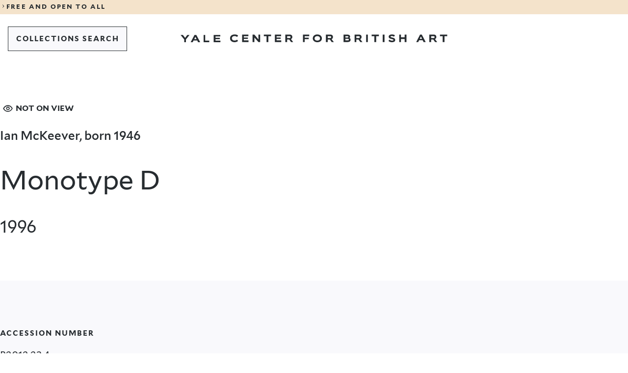

--- FILE ---
content_type: text/html; charset=UTF-8
request_url: https://collections.britishart.yale.edu/catalog/tms:66283
body_size: 11560
content:
<!DOCTYPE html>
<html lang="en" dir="ltr">
<head>
  <meta charset="utf-8" />
<meta name="Generator" content="Drupal 11 (https://www.drupal.org)" />
<meta name="MobileOptimized" content="width" />
<meta name="HandheldFriendly" content="true" />
<meta name="viewport" content="width=device-width, initial-scale=1.0" />
<link rel="icon" href="/themes/custom/art/images/favicons/favicon.ico" type="image/vnd.microsoft.icon" />

  <title>Monotype D B2012.23.4 | YCBA Collections Search</title>
  <link rel="stylesheet" media="all" href="/sites/default/files/css/css_b1cc6c0eHdnsld-1-k7zWU5vAlWsHPrPae_ECkZsU7Y.css?delta=0&amp;language=en&amp;theme=art&amp;include=eJxLLCrRT8_JT0rM0UnOL0rVTykqLUjM0UvMSqzQKa4sLknN1U9KLE4FAChIDuE" />
<link rel="stylesheet" media="all" href="/sites/default/files/css/css_jwKVJVjAfEjiOwIdTWou3zxCT8ea4x7SRXH34tRbl1U.css?delta=1&amp;language=en&amp;theme=art&amp;include=eJxLLCrRT8_JT0rM0UnOL0rVTykqLUjM0UvMSqzQKa4sLknN1U9KLE4FAChIDuE" />
<link rel="stylesheet" media="print" href="/sites/default/files/css/css__GvBcQ0XB5ukYHYanzyauiGLnxO3VRtpTlVjtPcl4RI.css?delta=2&amp;language=en&amp;theme=art&amp;include=eJxLLCrRT8_JT0rM0UnOL0rVTykqLUjM0UvMSqzQKa4sLknN1U9KLE4FAChIDuE" />

  <script type="application/json" data-drupal-selector="drupal-settings-json">{"path":{"baseUrl":"\/","pathPrefix":"","currentPath":"catalog\/tms:66283","currentPathIsAdmin":false,"isFront":false,"currentLanguage":"en"},"pluralDelimiter":"\u0003","gtag":{"tagId":"G-HGDDRZHZ7M","consentMode":false,"otherIds":[],"events":[],"additionalConfigInfo":[]},"suppressDeprecationErrors":true,"ajaxPageState":{"libraries":"eJxLLCrRT8_JT0rM0UnPz0_PSY0vSUzXTwcS6Hy9xKzECp3iyuKS1Fz9pMTiVACjcRaB","theme":"art","theme_token":null},"ajaxTrustedUrl":[],"user":{"uid":0,"permissionsHash":"1c9622c9490796919786c73bef44f0deebda01e8c2e567c32c5256a4a072878a"}}</script>
<script src="/sites/default/files/js/js_p5vv7xsDiwp_5zhDjCt3Xg4lXUDF73K3wD6LCs4T_tU.js?scope=header&amp;delta=0&amp;language=en&amp;theme=art&amp;include=eJxLLCrRT8_JT0rM0UnPz0_PSY0vSUzXTwcS6Hy9xKzECgCvAhHm"></script>
<script src="/modules/contrib/google_tag/js/gtag.js?t8ywq9"></script>

</head>
<body>
<a href="#main-content" class="visually-hidden focusable">
  Skip to main content
</a>

  <div class="dialog-off-canvas-main-canvas" data-off-canvas-main-canvas>
    
<div class="y-container y-container--wrapper">
  <header class="y-container y-container--header">
            

<div class="y-notification-banner">
  <div class="y-notification-banner__grid">
    <div class="y-notification-banner__wrapper">
        <a class="y-link y-link--display" href="https://britishart.yale.edu/hours-and-visitor-information">
  <span class="y-icon y-link__icon y-link__icon--before" aria-hidden="true">
    <svg xmlns="http://www.w3.org/2000/svg" width="32" height="32" fill="currentcolor" viewBox="0 0 32 32">
      <path fill-rule="evenodd" d="m12 23.9 5.3-7.6L12 8.6l1.1-.6 7.7 8v.5l-7.7 7.9z"></path>
    </svg>
  </span>
  <span class="y-link__span">FREE AND OPEN TO ALL</span>
</a>

    </div>
  </div>
</div>


    
        
      <nav  class="y-menu-bar y-menu-bar--light" aria-label="Navigation">
      <div class="y-menu-bar__grid">
        <div class="y-menu-bar__wrapper">
          <div class="y-menu-bar__logo  y-menu-bar__logo--mobile">      <a class="y-logo y-logo--short " href="https://britishart.yale.edu" aria-label="Go to Yale Center for British Art">
      <svg class="y-logo__image" xmlns="http://www.w3.org/2000/svg" x="0" y="0" width="80" height="92" viewBox="0 0 80 92" fill="currentcolor">
        <title>Yale Center for British Art</title>
        <path d="M8.492 0 5.716 3.846 2.905 0H-.001l4.552 5.822v3.689h2.242V5.837L11.251 0zM17.451 0l-4.828 9.511h2.546l1.088-2.295h4.511l1.075 2.295h2.681L19.628.001h-2.177zm1.088 2.441 1.393 2.998h-2.826l1.433-2.998zM29.13 0v9.511h7.829V7.413h-5.574V0zM41.739 0v9.511h8.121V7.39h-5.866V5.494h5.044V3.726h-5.044V2.04h5.721V0zM10.244 30.04c-.742.93-2.334 1.671-4.351 1.671-3.211 0-5.757-1.79-5.757-4.96 0-2.857 2.056-4.925 6.008-4.925 2.058 0 3.596.758 4.154 1.527l-1.42 1.725c-.65-.795-1.604-1.17-2.985-1.17-2.162 0-3.436 1.13-3.436 2.842 0 1.684 1.328 2.826 3.436 2.826 1.288 0 2.309-.29 2.933-1.156l1.418 1.62zM15.33 31.498v-9.512h7.975v2.041h-5.721v1.686h5.042v1.767h-5.042v1.897h5.865v2.121zM35.884 31.498l-5.133-5.799v5.799h-2.217v-9.512h2.27l5.056 6.129v-6.129h2.202v9.512zM46.157 31.498v-7.455h-3.423v-2.057h9.115v2.057h-3.423v7.455zM56.563 31.498v-9.512h7.975v2.041h-5.719v1.686h5.042v1.767h-5.042v1.897h5.865v2.121zM72.026 24.043v2.4h2.867c.69 0 1.472-.199 1.472-1.234 0-.955-.782-1.166-1.472-1.166h-2.867zm4.896 7.455-2.174-3.184h-2.722v3.184H69.77v-9.512h5.294c2.693 0 3.529 1.393 3.529 3.157 0 1.259-.65 2.244-1.778 2.629l2.827 3.726h-2.721zM2.257 47.825v3.62H0v-9.511h7.923v2.056H2.257v1.939h5.002v1.896zM18.128 43.898c-1.937 0-3.423 1.101-3.423 2.92 0 1.818 1.514 2.77 3.423 2.77 1.965 0 3.424-.952 3.424-2.77s-1.434-2.92-3.424-2.92m0 7.774c-3.21 0-5.718-1.897-5.718-4.854 0-2.961 2.282-5.043 5.718-5.043 3.357 0 5.772 2.082 5.772 5.043 0 2.957-2.415 4.855-5.772 4.855M31.267 43.99v2.401h2.866c.69 0 1.472-.199 1.472-1.234 0-.955-.782-1.167-1.472-1.167h-2.866zm4.896 7.455-2.176-3.184h-2.72v3.184H29.01v-9.51h5.294c2.695 0 3.53 1.392 3.53 3.156 0 1.26-.65 2.244-1.778 2.628l2.827 3.726h-2.72zM2.256 67.27v2.04H5.2c.983 0 1.488-.313 1.488-.993 0-.662-.493-1.047-1.301-1.047H2.256zm0-3.318v1.777h2.628c.888 0 1.166-.436 1.166-.94 0-.505-.278-.837-1.193-.837H2.256zM0 71.407v-9.51h4.433c2.32 0 3.82.81 3.82 2.666 0 .848-.412 1.42-.93 1.672.785.24 1.567.94 1.567 2.215 0 1.976-1.42 2.957-3.661 2.957h-5.23zM16.126 63.951v2.402h2.866c.69 0 1.473-.199 1.473-1.234 0-.955-.783-1.168-1.473-1.168h-2.866zm4.896 7.455-2.176-3.184h-2.72v3.184H13.87v-9.51h5.294c2.693 0 3.529 1.393 3.529 3.157 0 1.26-.649 2.244-1.778 2.628l2.827 3.725h-2.72zM28.4 71.407h2.256v-9.51H28.4zM38.85 71.406v-7.455h-3.422v-2.055h9.115v2.055h-3.422v7.455zM49.309 71.407h2.256v-9.51h-2.256zM63.46 64.668c-.716-.637-1.724-.943-2.665-.943-.492 0-1.673.054-1.673.783 0 1.619 5.93.558 5.93 4.221 0 2.335-2.308 2.906-4.164 2.906-1.592 0-3.44-.451-4.406-1.819l1.63-1.513c.626.97 1.78 1.328 2.894 1.328.678 0 1.818-.039 1.818-.861 0-1.579-5.983-.731-5.983-4.075 0-2.242 2.215-2.959 3.979-2.959 1.34 0 2.814.225 3.9 1.086l-1.26 1.846zM76.984 71.406v-3.818h-4.657v3.818h-2.256v-9.51h2.256v3.514h4.657v-3.514h2.256v9.51zM5.916 84.14l-1.433 2.999h2.828l-1.395-3zm3.304 7.07-1.075-2.295h-4.51L2.547 91.21H0l4.828-9.51h2.177l4.895 9.51H9.22zM18.764 83.755v2.4h2.866c.69 0 1.472-.198 1.472-1.233 0-.955-.782-1.167-1.472-1.167h-2.866zm4.896 7.455-2.175-3.184h-2.721v3.184h-2.256v-9.511h5.294c2.693 0 3.53 1.393 3.53 3.157 0 1.259-.65 2.244-1.78 2.628l2.828 3.726h-2.72zM33.296 91.21v-7.455h-3.422v-2.056h9.113v2.056h-3.421v7.455z" />
      </svg>
    </a>
  </div>
                      <div class="basic-header__buttons">
                              
  
  
  
          <a class="y-button y-button--tertiary   y-button--thin  y-menu-bar__button--back" href="/"     >  
  
      <span class="y-button__span" >COLLECTIONS SEARCH</span>
  
  
  
  </a>
  
                                        </div>
          
          <div class="y-menu-bar__logo  y-menu-bar__logo--desktop">      <a class="y-logo y-logo--regular " href="https://britishart.yale.edu" aria-label="Go to Yale Center for British Art">
      <svg class="y-logo__image" xmlns="http://www.w3.org/2000/svg" x="0" y="0" width="611" height="18" viewBox="0 0 611 18" fill="currentcolor">
        <title>Yale Center for British Art</title>
        <path d="m15.526 1.286-5.071 6.759-5.141-6.759H0l8.322 10.231V18h4.099v-6.458l8.15-10.256zM32.01 1.286h3.998L45 18h-4.924l-1.973-4.034h-8.285L27.821 18h-4.678L32.01 1.286zm1.998 4.287-2.63 5.27h5.19l-2.56-5.27zM52.714 1.286V18h12.857v-3.684h-9.152V1.286zM75.857 1.286V18h15.429v-3.728H80.142v-3.333h9.58V7.834h-9.58v-2.96h10.867V1.286zM131.644 14.973c-1.35 1.67-4.243 3.002-7.91 3.002-5.834 0-10.464-3.216-10.464-8.911 0-5.128 3.738-8.843 10.923-8.843 3.738 0 6.535 1.361 7.548 2.742l-2.58 3.1c-1.18-1.43-2.917-2.101-5.427-2.101-3.929 0-6.246 2.027-6.246 5.102 0 3.027 2.414 5.078 6.246 5.078 2.341 0 4.197-.525 5.33-2.077l2.58 2.908zM140.884 17.593V.51h14.495v3.667h-10.394v3.027h9.164v3.172h-9.164v3.408h10.659v3.809zM178.248 17.593l-9.332-10.415v10.415h-4.028V.51h4.125l9.188 11.007V.51h4.004v17.083zM196.917 17.593V4.201h-6.22V.51h16.566v3.691h-6.221v13.392zM215.832 17.593V.51h14.495v3.667h-10.395v3.027h9.164v3.172h-9.164v3.408h10.66v3.809zM252.836 17.594l-3.954-5.72h-4.944v5.72h-4.1V.51h9.621c4.897 0 6.417 2.501 6.417 5.67 0 2.261-1.182 4.03-3.233 4.72l5.138 6.694h-4.945zM243.938 4.2v4.315h5.21c1.253 0 2.675-.359 2.675-2.218 0-1.715-1.422-2.097-2.675-2.097h-5.21zM284.232 11.09v6.503h-4.1V.51h14.399v3.691h-10.299v3.482h9.092v3.407zM313.08 18c-5.834 0-10.391-3.408-10.391-8.72 0-5.319 4.146-9.059 10.391-9.059 6.102 0 10.493 3.74 10.493 9.06 0 5.311-4.39 8.719-10.493 8.719zm0-13.965c-3.52 0-6.22 1.978-6.22 5.245 0 3.265 2.75 4.98 6.22 4.98 3.57 0 6.224-1.715 6.224-4.98 0-3.267-2.606-5.245-6.224-5.245zM345.858 17.594l-3.953-5.72h-4.945v5.72h-4.1V.51h9.622c4.898 0 6.416 2.501 6.416 5.67 0 2.261-1.181 4.03-3.232 4.72l5.137 6.694h-4.945zM336.96 4.2v4.315h5.21c1.254 0 2.676-.359 2.676-2.218 0-1.715-1.422-2.097-2.676-2.097h-5.21zM373.155 17.593V.51h8.056c4.219 0 6.944 1.454 6.944 4.79 0 1.522-.749 2.55-1.687 3 1.421.43 2.844 1.694 2.844 3.98 0 3.55-2.58 5.313-6.655 5.313h-9.502zm4.099-7.432v3.667h5.354c1.785 0 2.703-.567 2.703-1.787 0-1.19-.895-1.88-2.363-1.88h-5.694zm0-5.96v3.193h4.777c1.615 0 2.12-.784 2.12-1.69 0-.906-.505-1.503-2.17-1.503h-4.727zM411.362 17.594l-3.953-5.72h-4.945v5.72h-4.1V.51h9.621c4.897 0 6.418 2.501 6.418 5.67 0 2.261-1.183 4.03-3.234 4.72l5.138 6.694h-4.945zM402.464 4.2v4.315h5.21c1.253 0 2.675-.359 2.675-2.218 0-1.715-1.422-2.097-2.675-2.097h-5.21zM424.774 17.594h4.1V.51h-4.1zM443.769 17.593V4.201h-6.22V.51h16.565v3.691h-6.221v13.392zM462.777 17.594h4.1V.51h-4.1zM488.5 5.49c-1.303-1.146-3.133-1.696-4.846-1.696-.895 0-3.04.1-3.04 1.406 0 2.91 10.78 1.005 10.78 7.58 0 4.197-4.197 5.22-7.571 5.22-2.894 0-6.249-.808-8.008-3.266l2.966-2.718c1.135 1.744 3.233 2.385 5.257 2.385 1.231 0 3.305-.069 3.305-1.547 0-2.835-10.876-1.313-10.876-7.316 0-4.03 4.026-5.317 7.235-5.317 2.435 0 5.112.407 7.089 1.954l-2.29 3.314zM513.08 17.593v-6.86h-8.465v6.86h-4.1V.51h4.1v6.312h8.465V.51h4.1v17.083zM556.292 17.593l-1.952-4.122h-8.2l-1.976 4.122h-4.63L548.31.51h3.957l8.898 17.083h-4.873zm-6.004-12.7-2.604 5.386h5.138l-2.534-5.387zM582.537 17.594l-3.952-5.72h-4.946v5.72h-4.1V.51h9.622c4.896 0 6.416 2.501 6.416 5.67 0 2.261-1.182 4.03-3.232 4.72l5.138 6.694h-4.946zM573.64 4.2v4.315h5.21c1.253 0 2.675-.359 2.675-2.218 0-1.715-1.422-2.097-2.675-2.097h-5.21zM600.053 17.593V4.201h-6.221V.51h16.566v3.691h-6.221v13.392z" />
      </svg>
    </a>
  </div>
        </div>
      </div>
    </nav>
  

      

    
    
  </header>

  <main id="main" class="y-container y-container--content">
    <a id="main-content" tabindex="-1"></a>    
    
    

      <div data-drupal-messages-fallback class="hidden"></div>
<div id="block-art-content">
  
    
      

            
                                                  <div  class="y-text-header   y-text-header--top-margin">
      <div class="y-text-header__grid">
        <div class="y-text-header__title-container y-text-header__title-container--with-meta">
                          
  <span class="y-label y-text-header__label">
          <span class="y-icon y-label__icon y-label__icon--before" aria-hidden="true">
            <svg xmlns="http://www.w3.org/2000/svg" width="24" height="24" fill="currentColor" viewBox="0 0 24 24">
  <path d="M19.3 11.8c-1.4-2.9-4.1-4.9-7.2-4.9s-5.8 2-7.2 4.8l-.2.3.1.3c1.4 2.8 4.1 4.8 7.2 4.8s5.8-2 7.2-4.8l.1-.3v-.2zm-7.2 4.1c-2.5 0-4.7-1.5-5.9-3.8 1.3-2.3 3.5-3.8 5.9-3.8 2.5 0 4.7 1.5 5.9 3.8-1.3 2.3-3.5 3.8-5.9 3.8z"/>
  <path d="M12.1 9.2c-1.5 0-2.7 1.2-2.7 2.7s1.2 2.7 2.7 2.7 2.7-1.2 2.7-2.7c0-1.5-1.2-2.7-2.7-2.7zm0 4.2c-.8 0-1.4-.6-1.4-1.4s.6-1.4 1.4-1.4 1.4.6 1.4 1.4-.6 1.4-1.4 1.4z"/>
</svg>
    </span>
  
      
      <span class="y-tag y-tag--1 "> Not on view </span>
  
  </span>

                                <p class="y-text-header__creator">Ian McKeever, born 1946</p>
                                <h1 class="y-text-header__title">Monotype D</h1>
          
                      <h2 class="y-text-header__subtitle">1996</h2>
          
                  </div>

        
              </div>
    </div>
  

<div class="y-details">
  <div class="y-details__grid">
    <ul class="y-details__list">
                                <li class="f-callnumber_txt y-details__item ">
          <h3 class="y-details__title">Accession Number</h3>
                      <p>B2012.23.4</p>
                              </li>
                                        <li class="f-qualified_author_ss y-details__item ">
          <h3 class="y-details__title">Creator</h3>
                      <p> <a href="/catalog/artists:1082">Ian McKeever, born 1946</a> </p>
                              </li>
                                        <li class="f-titles_primary_ss y-details__item ">
          <h3 class="y-details__title">Title</h3>
                      <p>Monotype D</p>
                              </li>
                                                                                                          <li class="f-publishDate_ss y-details__item ">
          <h3 class="y-details__title">Date</h3>
                      <p>1996</p>
                              </li>
                                        <li class="f-format_ss y-details__item ">
          <h3 class="y-details__title">Materials & Techniques</h3>
                      <p>Monotype with ball-point pen on moderately thick, slightly textured, white wove paper</p>
                              </li>
                                        <li class="f-physical_ss y-details__item ">
          <h3 class="y-details__title">Dimensions</h3>
                      <p>Frame: 9 3/4 x 8 1/4 inches (24.8 x 21 cm), Sheet: 7 x 5 1/2 inches (17.8 x 14 cm)</p>
                              </li>
                                                              <li class="f-credit_line_ss y-details__item ">
          <h3 class="y-details__title">Credit Line</h3>
                      <p>Yale Center for British Art, Anonymous gift</p>
                              </li>
                                        <li class="f-dummy_ort_lido_acc y-details__item ">
          <h3 class="y-details__title">Copyright Status</h3>
                      <p><a target="_blank" rel="nofollow" href="https://rightsstatements.org/vocab/InC/1.0/">© The Artist</a></p>
                              </li>
                                        <li class="f-type_ss y-details__item ">
          <h3 class="y-details__title">Classification</h3>
                      <p>Prints</p>
                              </li>
                                        <li class="f-collection_ss y-details__item ">
          <h3 class="y-details__title">Collection</h3>
                      <p>Prints and Drawings</p>
                              </li>
                                                                                    <li class="f-topic_ss y-details__item ">
          <h3 class="y-details__title">Subject Terms</h3>
                      <p><a href="/?f[topic_ss][]=abstract art">abstract art</a></p>
                              </li>
                                                                                    <li class="f-detailed_onview_ss y-details__item ">
          <h3 class="y-details__title">Access</h3>
                      <p><b>Accessible in the Study Room [<a href='https://aeon.library.yale.edu/aeon.dll?Action=10&Form=20&Value=GenericRequestPD&Site=YCBA&CallNumber=B2012.23.4&ItemTitle=Monotype D&ItemAuthor=Ian McKeever, born 1946, British&ItemDate=1996&Format=Monotype with ball-point pen on moderately thick, slightly textured, white wove paper&Location=bacpd&mfhdID=&EADNumber=https://collections.britishart.yale.edu/catalog/tms:66283' target='_blank'>Request</a>]</b></p>
                              </li>
                                        <li class="f-url_ss y-details__item ">
          <h3 class="y-details__title">Link</h3>
                      <p><a href="https://collections.britishart.yale.edu/catalog/tms:66283" target="_blank">https://collections.britishart.yale.edu/catalog/tms:66283</a></p>
                              </li>
                                        <li class="f-export_url_xml y-details__item ">
          <h3 class="y-details__title">Export</h3>
                      <p><a href="http://harvester-bl.britishart.yale.edu/oaicatmuseum/OAIHandler?verb=GetRecord&identifier=oai:tms.ycba.yale.edu:66283&metadataPrefix=lido" target="_blank">XML</a></p>
                              </li>
                  </ul>
  </div>
</div>


  <div class="y-content">
    <div class="y-content__grid">
      <div class="y-content__text">
        <div class="y-richtext y-richtext--simple ">
          <p>If you have information about this object that may be of assistance please <a href="mailto:ycba.online@yale.edu?subject=[Online Collection]">contact us</a>.&nbsp;</p>
        </div>
      </div>
    </div>
  </div>

  </div>



    
      </main>

      <footer class="y-container y-container--footer">
        <div id="block-art-globalfooter">
  
    
      
      
  <nav  class="y-footer-bar" aria-label="Footer navigation">
    <div class="y-footer-bar__grid">
      <div class="y-footer-bar__wrapper y-footer-bar__wrapper--top">
                <div class="y-footer-bar__logos">
                <a class="y-logo y-logo--regular " href="/" aria-label="Back to YALE">
      <svg class="y-logo__image" xmlns="http://www.w3.org/2000/svg" x="0" y="0" width="611" height="18" viewBox="0 0 611 18" fill="currentcolor">
        <title>1</title>
        <path d="m15.526 1.286-5.071 6.759-5.141-6.759H0l8.322 10.231V18h4.099v-6.458l8.15-10.256zM32.01 1.286h3.998L45 18h-4.924l-1.973-4.034h-8.285L27.821 18h-4.678L32.01 1.286zm1.998 4.287-2.63 5.27h5.19l-2.56-5.27zM52.714 1.286V18h12.857v-3.684h-9.152V1.286zM75.857 1.286V18h15.429v-3.728H80.142v-3.333h9.58V7.834h-9.58v-2.96h10.867V1.286zM131.644 14.973c-1.35 1.67-4.243 3.002-7.91 3.002-5.834 0-10.464-3.216-10.464-8.911 0-5.128 3.738-8.843 10.923-8.843 3.738 0 6.535 1.361 7.548 2.742l-2.58 3.1c-1.18-1.43-2.917-2.101-5.427-2.101-3.929 0-6.246 2.027-6.246 5.102 0 3.027 2.414 5.078 6.246 5.078 2.341 0 4.197-.525 5.33-2.077l2.58 2.908zM140.884 17.593V.51h14.495v3.667h-10.394v3.027h9.164v3.172h-9.164v3.408h10.659v3.809zM178.248 17.593l-9.332-10.415v10.415h-4.028V.51h4.125l9.188 11.007V.51h4.004v17.083zM196.917 17.593V4.201h-6.22V.51h16.566v3.691h-6.221v13.392zM215.832 17.593V.51h14.495v3.667h-10.395v3.027h9.164v3.172h-9.164v3.408h10.66v3.809zM252.836 17.594l-3.954-5.72h-4.944v5.72h-4.1V.51h9.621c4.897 0 6.417 2.501 6.417 5.67 0 2.261-1.182 4.03-3.233 4.72l5.138 6.694h-4.945zM243.938 4.2v4.315h5.21c1.253 0 2.675-.359 2.675-2.218 0-1.715-1.422-2.097-2.675-2.097h-5.21zM284.232 11.09v6.503h-4.1V.51h14.399v3.691h-10.299v3.482h9.092v3.407zM313.08 18c-5.834 0-10.391-3.408-10.391-8.72 0-5.319 4.146-9.059 10.391-9.059 6.102 0 10.493 3.74 10.493 9.06 0 5.311-4.39 8.719-10.493 8.719zm0-13.965c-3.52 0-6.22 1.978-6.22 5.245 0 3.265 2.75 4.98 6.22 4.98 3.57 0 6.224-1.715 6.224-4.98 0-3.267-2.606-5.245-6.224-5.245zM345.858 17.594l-3.953-5.72h-4.945v5.72h-4.1V.51h9.622c4.898 0 6.416 2.501 6.416 5.67 0 2.261-1.181 4.03-3.232 4.72l5.137 6.694h-4.945zM336.96 4.2v4.315h5.21c1.254 0 2.676-.359 2.676-2.218 0-1.715-1.422-2.097-2.676-2.097h-5.21zM373.155 17.593V.51h8.056c4.219 0 6.944 1.454 6.944 4.79 0 1.522-.749 2.55-1.687 3 1.421.43 2.844 1.694 2.844 3.98 0 3.55-2.58 5.313-6.655 5.313h-9.502zm4.099-7.432v3.667h5.354c1.785 0 2.703-.567 2.703-1.787 0-1.19-.895-1.88-2.363-1.88h-5.694zm0-5.96v3.193h4.777c1.615 0 2.12-.784 2.12-1.69 0-.906-.505-1.503-2.17-1.503h-4.727zM411.362 17.594l-3.953-5.72h-4.945v5.72h-4.1V.51h9.621c4.897 0 6.418 2.501 6.418 5.67 0 2.261-1.183 4.03-3.234 4.72l5.138 6.694h-4.945zM402.464 4.2v4.315h5.21c1.253 0 2.675-.359 2.675-2.218 0-1.715-1.422-2.097-2.675-2.097h-5.21zM424.774 17.594h4.1V.51h-4.1zM443.769 17.593V4.201h-6.22V.51h16.565v3.691h-6.221v13.392zM462.777 17.594h4.1V.51h-4.1zM488.5 5.49c-1.303-1.146-3.133-1.696-4.846-1.696-.895 0-3.04.1-3.04 1.406 0 2.91 10.78 1.005 10.78 7.58 0 4.197-4.197 5.22-7.571 5.22-2.894 0-6.249-.808-8.008-3.266l2.966-2.718c1.135 1.744 3.233 2.385 5.257 2.385 1.231 0 3.305-.069 3.305-1.547 0-2.835-10.876-1.313-10.876-7.316 0-4.03 4.026-5.317 7.235-5.317 2.435 0 5.112.407 7.089 1.954l-2.29 3.314zM513.08 17.593v-6.86h-8.465v6.86h-4.1V.51h4.1v6.312h8.465V.51h4.1v17.083zM556.292 17.593l-1.952-4.122h-8.2l-1.976 4.122h-4.63L548.31.51h3.957l8.898 17.083h-4.873zm-6.004-12.7-2.604 5.386h5.138l-2.534-5.387zM582.537 17.594l-3.952-5.72h-4.946v5.72h-4.1V.51h9.622c4.896 0 6.416 2.501 6.416 5.67 0 2.261-1.182 4.03-3.232 4.72l5.138 6.694h-4.946zM573.64 4.2v4.315h5.21c1.253 0 2.675-.359 2.675-2.218 0-1.715-1.422-2.097-2.675-2.097h-5.21zM600.053 17.593V4.201h-6.221V.51h16.566v3.691h-6.221v13.392z" />
      </svg>
    </a>
  
                <a class="y-logo y-logo--short " href="/" aria-label="Back to YALE">
      <svg class="y-logo__image" xmlns="http://www.w3.org/2000/svg" x="0" y="0" width="80" height="92" viewBox="0 0 80 92" fill="currentcolor">
        <title>1</title>
        <path d="M8.492 0 5.716 3.846 2.905 0H-.001l4.552 5.822v3.689h2.242V5.837L11.251 0zM17.451 0l-4.828 9.511h2.546l1.088-2.295h4.511l1.075 2.295h2.681L19.628.001h-2.177zm1.088 2.441 1.393 2.998h-2.826l1.433-2.998zM29.13 0v9.511h7.829V7.413h-5.574V0zM41.739 0v9.511h8.121V7.39h-5.866V5.494h5.044V3.726h-5.044V2.04h5.721V0zM10.244 30.04c-.742.93-2.334 1.671-4.351 1.671-3.211 0-5.757-1.79-5.757-4.96 0-2.857 2.056-4.925 6.008-4.925 2.058 0 3.596.758 4.154 1.527l-1.42 1.725c-.65-.795-1.604-1.17-2.985-1.17-2.162 0-3.436 1.13-3.436 2.842 0 1.684 1.328 2.826 3.436 2.826 1.288 0 2.309-.29 2.933-1.156l1.418 1.62zM15.33 31.498v-9.512h7.975v2.041h-5.721v1.686h5.042v1.767h-5.042v1.897h5.865v2.121zM35.884 31.498l-5.133-5.799v5.799h-2.217v-9.512h2.27l5.056 6.129v-6.129h2.202v9.512zM46.157 31.498v-7.455h-3.423v-2.057h9.115v2.057h-3.423v7.455zM56.563 31.498v-9.512h7.975v2.041h-5.719v1.686h5.042v1.767h-5.042v1.897h5.865v2.121zM72.026 24.043v2.4h2.867c.69 0 1.472-.199 1.472-1.234 0-.955-.782-1.166-1.472-1.166h-2.867zm4.896 7.455-2.174-3.184h-2.722v3.184H69.77v-9.512h5.294c2.693 0 3.529 1.393 3.529 3.157 0 1.259-.65 2.244-1.778 2.629l2.827 3.726h-2.721zM2.257 47.825v3.62H0v-9.511h7.923v2.056H2.257v1.939h5.002v1.896zM18.128 43.898c-1.937 0-3.423 1.101-3.423 2.92 0 1.818 1.514 2.77 3.423 2.77 1.965 0 3.424-.952 3.424-2.77s-1.434-2.92-3.424-2.92m0 7.774c-3.21 0-5.718-1.897-5.718-4.854 0-2.961 2.282-5.043 5.718-5.043 3.357 0 5.772 2.082 5.772 5.043 0 2.957-2.415 4.855-5.772 4.855M31.267 43.99v2.401h2.866c.69 0 1.472-.199 1.472-1.234 0-.955-.782-1.167-1.472-1.167h-2.866zm4.896 7.455-2.176-3.184h-2.72v3.184H29.01v-9.51h5.294c2.695 0 3.53 1.392 3.53 3.156 0 1.26-.65 2.244-1.778 2.628l2.827 3.726h-2.72zM2.256 67.27v2.04H5.2c.983 0 1.488-.313 1.488-.993 0-.662-.493-1.047-1.301-1.047H2.256zm0-3.318v1.777h2.628c.888 0 1.166-.436 1.166-.94 0-.505-.278-.837-1.193-.837H2.256zM0 71.407v-9.51h4.433c2.32 0 3.82.81 3.82 2.666 0 .848-.412 1.42-.93 1.672.785.24 1.567.94 1.567 2.215 0 1.976-1.42 2.957-3.661 2.957h-5.23zM16.126 63.951v2.402h2.866c.69 0 1.473-.199 1.473-1.234 0-.955-.783-1.168-1.473-1.168h-2.866zm4.896 7.455-2.176-3.184h-2.72v3.184H13.87v-9.51h5.294c2.693 0 3.529 1.393 3.529 3.157 0 1.26-.649 2.244-1.778 2.628l2.827 3.725h-2.72zM28.4 71.407h2.256v-9.51H28.4zM38.85 71.406v-7.455h-3.422v-2.055h9.115v2.055h-3.422v7.455zM49.309 71.407h2.256v-9.51h-2.256zM63.46 64.668c-.716-.637-1.724-.943-2.665-.943-.492 0-1.673.054-1.673.783 0 1.619 5.93.558 5.93 4.221 0 2.335-2.308 2.906-4.164 2.906-1.592 0-3.44-.451-4.406-1.819l1.63-1.513c.626.97 1.78 1.328 2.894 1.328.678 0 1.818-.039 1.818-.861 0-1.579-5.983-.731-5.983-4.075 0-2.242 2.215-2.959 3.979-2.959 1.34 0 2.814.225 3.9 1.086l-1.26 1.846zM76.984 71.406v-3.818h-4.657v3.818h-2.256v-9.51h2.256v3.514h4.657v-3.514h2.256v9.51zM5.916 84.14l-1.433 2.999h2.828l-1.395-3zm3.304 7.07-1.075-2.295h-4.51L2.547 91.21H0l4.828-9.51h2.177l4.895 9.51H9.22zM18.764 83.755v2.4h2.866c.69 0 1.472-.198 1.472-1.233 0-.955-.782-1.167-1.472-1.167h-2.866zm4.896 7.455-2.175-3.184h-2.721v3.184h-2.256v-9.511h5.294c2.693 0 3.53 1.393 3.53 3.157 0 1.259-.65 2.244-1.78 2.628l2.828 3.726h-2.72zM33.296 91.21v-7.455h-3.422v-2.056h9.113v2.056h-3.421v7.455z" />
      </svg>
    </a>
  
        </div>
        
                        <div class="y-footer-bar__links-wrapper">
                                  
      <div class="y-richtext y-richtext--simple ">
              1080 Chapel Street<br>New Haven, Connecticut<br>
          </div>
  
          
          <ul class="y-footer-bar__links">
                                                            <li class="y-footer-bar__item">  
          <a class="y-link y-link--inverted " href="https://britishart.yale.edu/mailinglist"    >  
            <span class="y-icon y-link__icon y-link__icon--before" aria-hidden="true">
            <svg xmlns="http://www.w3.org/2000/svg" width="32" height="32" fill="currentcolor" viewBox="0 0 32 32">
  <path fill-rule="evenodd" d="m12 23.9 5.3-7.6L12 8.6l1.1-.6 7.7 8v.5l-7.7 7.9z"/>
</svg>
    </span>
  
  
      <span class="y-link__span" >Sign up for our e-newsletter</span>
  
  </a>
  
  </li>
                                                    </ul>
        </div>
                                <div class="y-footer-bar__links-wrapper">
                    
          <ul class="y-footer-bar__links">
                                                            <li class="y-footer-bar__item">  
          <a class="y-link y-link--inverted " href="https://britishart.yale.edu/hours-and-visitor-information"    >  
            <span class="y-icon y-link__icon y-link__icon--before" aria-hidden="true">
            <svg xmlns="http://www.w3.org/2000/svg" width="32" height="32" fill="currentcolor" viewBox="0 0 32 32">
  <path fill-rule="evenodd" d="m12 23.9 5.3-7.6L12 8.6l1.1-.6 7.7 8v.5l-7.7 7.9z"/>
</svg>
    </span>
  
  
      <span class="y-link__span" >Hours and visitor information</span>
  
  </a>
  
  </li>
                                                                                          <li class="y-footer-bar__item">  
          <a class="y-link y-link--inverted " href="https://britishart.yale.edu/exhibitions-programs"    >  
            <span class="y-icon y-link__icon y-link__icon--before" aria-hidden="true">
            <svg xmlns="http://www.w3.org/2000/svg" width="32" height="32" fill="currentcolor" viewBox="0 0 32 32">
  <path fill-rule="evenodd" d="m12 23.9 5.3-7.6L12 8.6l1.1-.6 7.7 8v.5l-7.7 7.9z"/>
</svg>
    </span>
  
  
      <span class="y-link__span" >Calendar</span>
  
  </a>
  
  </li>
                                                    </ul>
        </div>
                                <div class="y-footer-bar__links-wrapper">
                    
          <ul class="y-footer-bar__links">
                                                            <li class="y-footer-bar__item">  
          <a class="y-link y-link--inverted " href="https://britishart.yale.edu/museum-shop"    >  
            <span class="y-icon y-link__icon y-link__icon--before" aria-hidden="true">
            <svg xmlns="http://www.w3.org/2000/svg" width="32" height="32" fill="currentcolor" viewBox="0 0 32 32">
  <path fill-rule="evenodd" d="m12 23.9 5.3-7.6L12 8.6l1.1-.6 7.7 8v.5l-7.7 7.9z"/>
</svg>
    </span>
  
  
      <span class="y-link__span" >Museum Bookshop</span>
  
  </a>
  
  </li>
                                                                                          <li class="y-footer-bar__item">  
          <a class="y-link y-link--inverted " href="https://britishart.yale.edu/tours"    >  
            <span class="y-icon y-link__icon y-link__icon--before" aria-hidden="true">
            <svg xmlns="http://www.w3.org/2000/svg" width="32" height="32" fill="currentcolor" viewBox="0 0 32 32">
  <path fill-rule="evenodd" d="m12 23.9 5.3-7.6L12 8.6l1.1-.6 7.7 8v.5l-7.7 7.9z"/>
</svg>
    </span>
  
  
      <span class="y-link__span" >Tours</span>
  
  </a>
  
  </li>
                                                                                          <li class="y-footer-bar__item">  
          <a class="y-link y-link--inverted " href="https://britishart.yale.edu/accessibility"    >  
            <span class="y-icon y-link__icon y-link__icon--before" aria-hidden="true">
            <svg xmlns="http://www.w3.org/2000/svg" width="32" height="32" fill="currentcolor" viewBox="0 0 32 32">
  <path fill-rule="evenodd" d="m12 23.9 5.3-7.6L12 8.6l1.1-.6 7.7 8v.5l-7.7 7.9z"/>
</svg>
    </span>
  
  
      <span class="y-link__span" >Accessibility</span>
  
  </a>
  
  </li>
                                                                                                            </ul>
        </div>
                                <div class="y-footer-bar__links-wrapper">
                    
          <ul class="y-footer-bar__links">
                                          <li class="y-footer-bar__ico-item"><a class="x-button x-button--default x-button--icon-only x-footer__follow-button" aria-label="Facebook" href="https://www.facebook.com/YaleBritishArt" target="_blank"><span class="x-button__icon">
<svg xmlns="http://www.w3.org/2000/svg" width="64" height="64" shape-rendering="geometricPrecision" text-rendering="geometricPrecision" image-rendering="optimizeQuality" fill-rule="evenodd" clip-rule="evenodd" viewBox="0 0 640 640"><path d="M380.001 120.001h99.993V0h-99.993c-77.186 0-139.986 62.8-139.986 139.986v60h-80.009V320h79.985v320h120.013V320h99.994l19.996-120.013h-119.99v-60.001c0-10.843 9.154-19.996 19.996-19.996v.012z"></path></svg></span></a></li>
                                                        <li class="y-footer-bar__ico-item"><a class="x-button x-button--default x-button--icon-only x-footer__follow-button" aria-label="Instagram" href="https://www.instagram.com/yalebritishart/" target="_blank"><span class="x-button__icon"><svg xmlns="http://www.w3.org/2000/svg" viewBox="0 0 24 24">
    <path d="M12 0C8.74 0 8.333.015 7.053.072 5.775.132 4.905.333 4.14.63c-.789.306-1.459.717-2.126 1.384S.935 3.35.63 4.14C.333 4.905.131 5.775.072 7.053.012 8.333 0 8.74 0 12s.015 3.667.072 4.947c.06 1.277.261 2.148.558 2.913a5.885 5.885 0 0 0 1.384 2.126A5.868 5.868 0 0 0 4.14 23.37c.766.296 1.636.499 2.913.558C8.333 23.988 8.74 24 12 24s3.667-.015 4.947-.072c1.277-.06 2.148-.262 2.913-.558a5.898 5.898 0 0 0 2.126-1.384 5.86 5.86 0 0 0 1.384-2.126c.296-.765.499-1.636.558-2.913.06-1.28.072-1.687.072-4.947s-.015-3.667-.072-4.947c-.06-1.277-.262-2.149-.558-2.913a5.89 5.89 0 0 0-1.384-2.126A5.847 5.847 0 0 0 19.86.63c-.765-.297-1.636-.499-2.913-.558C15.667.012 15.26 0 12 0zm0 2.16c3.203 0 3.585.016 4.85.071 1.17.055 1.805.249 2.227.415.562.217.96.477 1.382.896.419.42.679.819.896 1.381.164.422.36 1.057.413 2.227.057 1.266.07 1.646.07 4.85s-.015 3.585-.074 4.85c-.061 1.17-.256 1.805-.421 2.227a3.81 3.81 0 0 1-.899 1.382 3.744 3.744 0 0 1-1.38.896c-.42.164-1.065.36-2.235.413-1.274.057-1.649.07-4.859.07-3.211 0-3.586-.015-4.859-.074-1.171-.061-1.816-.256-2.236-.421a3.716 3.716 0 0 1-1.379-.899 3.644 3.644 0 0 1-.9-1.38c-.165-.42-.359-1.065-.42-2.235-.045-1.26-.061-1.649-.061-4.844 0-3.196.016-3.586.061-4.861.061-1.17.255-1.814.42-2.234.21-.57.479-.96.9-1.381.419-.419.81-.689 1.379-.898.42-.166 1.051-.361 2.221-.421 1.275-.045 1.65-.06 4.859-.06l.045.03zm0 3.678a6.162 6.162 0 1 0 0 12.324 6.162 6.162 0 1 0 0-12.324zM12 16c-2.21 0-4-1.79-4-4s1.79-4 4-4 4 1.79 4 4-1.79 4-4 4zm7.846-10.405a1.441 1.441 0 0 1-2.88 0 1.44 1.44 0 0 1 2.88 0z"></path></svg></span></a></li>
                                                        <li class="y-footer-bar__ico-item"><a class="x-button x-button--default x-button--icon-only x-footer__follow-button" aria-label="LinkedIn" href="https://www.linkedin.com/company/yale-center-for-british-art" target="_blank"><span class="x-button__icon">
<svg xmlns="http://www.w3.org/2000/svg" width="22" height="22" viewBox="0 0 22 22">
    <path d="M18.74 18.75h-3.26v-5.11c0-1.22-.02-2.78-1.7-2.78-1.7 0-1.96 1.32-1.96 2.69v5.2H8.57V8.25h3.13v1.43h.04c.44-.82 1.5-1.7 3.09-1.7 3.3 0 3.91 2.17 3.91 5v5.77zM4.89 6.81C3.85 6.81 3 5.97 3 4.92c0-1.04.85-1.89 1.89-1.89s1.89.85 1.89 1.89-.84 1.89-1.89 1.89zm1.64 11.94H3.26V8.25h3.27v10.5z"/>
</svg>
</span></a></li>
                                                        <li class="y-footer-bar__ico-item"><a class="x-button x-button--default x-button--icon-only x-footer__follow-button" aria-label="Twitter" href="https://twitter.com/YaleBritishArt" target="_blank"><span class="x-button__icon"><svg
   viewBox="0 0 24 24"
   version="1.1"
   id="svg4"
   xmlns="http://www.w3.org/2000/svg"
   xmlns:svg="http://www.w3.org/2000/svg">
  <defs
     id="defs8" />
  <path
     d="M 14.274959,10.171037 23.189068,0.02395593 H 21.077453 L 13.334069,8.8327234 7.1540447,0.02395593 H 0.02435431 L 9.3717986,13.345642 0.02435431,23.985113 H 2.1359678 l 8.1719332,-9.304351 6.527969,9.304351 h 7.129691 M 2.8980967,1.5833261 h 3.244033 L 21.075858,22.502355 h -3.244831"
     id="path2"
     style="stroke-width:0.079804" />
</svg></span></a></li>
                                                        <li class="y-footer-bar__ico-item"><a class="x-button x-button--default x-button--icon-only x-footer__follow-button" aria-label="YouTube" href="https://www.youtube.com/yalebritishart" target="_blank"><span class="x-button__icon"><svg xmlns="http://www.w3.org/2000/svg" viewBox="0 0 24 24">
    <path d="M23.495 6.205a3.007 3.007 0 0 0-2.088-2.088c-1.87-.501-9.396-.501-9.396-.501s-7.507-.01-9.396.501A3.007 3.007 0 0 0 .527 6.205a31.247 31.247 0 0 0-.522 5.805 31.247 31.247 0 0 0 .522 5.783 3.007 3.007 0 0 0 2.088 2.088c1.868.502 9.396.502 9.396.502s7.506 0 9.396-.502a3.007 3.007 0 0 0 2.088-2.088 31.247 31.247 0 0 0 .5-5.783 31.247 31.247 0 0 0-.5-5.805zM9.609 15.601V8.408l6.264 3.602z" class="a"></path>
</svg></span></a></li>
                                    </ul>
        </div>
                                <div class="y-footer-bar__links-wrapper">
                      <p class="y-footer-bar__list-title">Exhibitions and programs</p>
                    
          <ul class="y-footer-bar__links">
                                                            <li class="y-footer-bar__item">  
          <a class="y-link y-link--inverted " href="https://britishart.yale.edu/exhibitions-programs"    >  
            <span class="y-icon y-link__icon y-link__icon--before" aria-hidden="true">
            <svg xmlns="http://www.w3.org/2000/svg" width="32" height="32" fill="currentcolor" viewBox="0 0 32 32">
  <path fill-rule="evenodd" d="m12 23.9 5.3-7.6L12 8.6l1.1-.6 7.7 8v.5l-7.7 7.9z"/>
</svg>
    </span>
  
  
      <span class="y-link__span" >Now and upcoming</span>
  
  </a>
  
  </li>
                                                                                          <li class="y-footer-bar__item">  
          <a class="y-link y-link--inverted " href="https://britishart.yale.edu/exhibitions-programs-past"    >  
            <span class="y-icon y-link__icon y-link__icon--before" aria-hidden="true">
            <svg xmlns="http://www.w3.org/2000/svg" width="32" height="32" fill="currentcolor" viewBox="0 0 32 32">
  <path fill-rule="evenodd" d="m12 23.9 5.3-7.6L12 8.6l1.1-.6 7.7 8v.5l-7.7 7.9z"/>
</svg>
    </span>
  
  
      <span class="y-link__span" >Past exhibitions and programs</span>
  
  </a>
  
  </li>
                                                    </ul>
        </div>
                                <div class="y-footer-bar__links-wrapper">
                      <p class="y-footer-bar__list-title">Collections</p>
                    
          <ul class="y-footer-bar__links">
                                                            <li class="y-footer-bar__item">  
          <a class="y-link y-link--inverted " href="https://britishart.yale.edu/collections-overview"    >  
            <span class="y-icon y-link__icon y-link__icon--before" aria-hidden="true">
            <svg xmlns="http://www.w3.org/2000/svg" width="32" height="32" fill="currentcolor" viewBox="0 0 32 32">
  <path fill-rule="evenodd" d="m12 23.9 5.3-7.6L12 8.6l1.1-.6 7.7 8v.5l-7.7 7.9z"/>
</svg>
    </span>
  
  
      <span class="y-link__span" >Collections overview</span>
  
  </a>
  
  </li>
                                                                                          <li class="y-footer-bar__item">  
          <a class="y-link y-link--inverted " href="https://collections.britishart.yale.edu"    >  
            <span class="y-icon y-link__icon y-link__icon--before" aria-hidden="true">
            <svg xmlns="http://www.w3.org/2000/svg" width="32" height="32" fill="currentcolor" viewBox="0 0 32 32">
  <path fill-rule="evenodd" d="m12 23.9 5.3-7.6L12 8.6l1.1-.6 7.7 8v.5l-7.7 7.9z"/>
</svg>
    </span>
  
  
      <span class="y-link__span" >Search the collections</span>
  
  </a>
  
  </li>
                                                                                          <li class="y-footer-bar__item">  
          <a class="y-link y-link--inverted " href="https://britishart.yale.edu/using-collections"    >  
            <span class="y-icon y-link__icon y-link__icon--before" aria-hidden="true">
            <svg xmlns="http://www.w3.org/2000/svg" width="32" height="32" fill="currentcolor" viewBox="0 0 32 32">
  <path fill-rule="evenodd" d="m12 23.9 5.3-7.6L12 8.6l1.1-.6 7.7 8v.5l-7.7 7.9z"/>
</svg>
    </span>
  
  
      <span class="y-link__span" >Using the collections</span>
  
  </a>
  
  </li>
                                                                                          <li class="y-footer-bar__item">  
          <a class="y-link y-link--inverted " href="https://britishart.yale.edu/conservation"    >  
            <span class="y-icon y-link__icon y-link__icon--before" aria-hidden="true">
            <svg xmlns="http://www.w3.org/2000/svg" width="32" height="32" fill="currentcolor" viewBox="0 0 32 32">
  <path fill-rule="evenodd" d="m12 23.9 5.3-7.6L12 8.6l1.1-.6 7.7 8v.5l-7.7 7.9z"/>
</svg>
    </span>
  
  
      <span class="y-link__span" >Conservation</span>
  
  </a>
  
  </li>
                                                                                          <li class="y-footer-bar__item">  
          <a class="y-link y-link--inverted " href="https://britishart.yale.edu/collections-departments"    >  
            <span class="y-icon y-link__icon y-link__icon--before" aria-hidden="true">
            <svg xmlns="http://www.w3.org/2000/svg" width="32" height="32" fill="currentcolor" viewBox="0 0 32 32">
  <path fill-rule="evenodd" d="m12 23.9 5.3-7.6L12 8.6l1.1-.6 7.7 8v.5l-7.7 7.9z"/>
</svg>
    </span>
  
  
      <span class="y-link__span" >Collections departments</span>
  
  </a>
  
  </li>
                                                                                          <li class="y-footer-bar__item">  
          <a class="y-link y-link--inverted " href="https://lux.collections.yale.edu/"    >  
            <span class="y-icon y-link__icon y-link__icon--before" aria-hidden="true">
            <svg xmlns="http://www.w3.org/2000/svg" width="32" height="32" fill="currentcolor" viewBox="0 0 32 32">
  <path fill-rule="evenodd" d="m12 23.9 5.3-7.6L12 8.6l1.1-.6 7.7 8v.5l-7.7 7.9z"/>
</svg>
    </span>
  
  
      <span class="y-link__span" >LUX: Yale Collections Discovery</span>
  
  </a>
  
  </li>
                                                    </ul>
        </div>
                                <div class="y-footer-bar__links-wrapper">
                      <p class="y-footer-bar__list-title">Research and learning</p>
                    
          <ul class="y-footer-bar__links">
                                                            <li class="y-footer-bar__item">  
          <a class="y-link y-link--inverted " href="https://britishart.yale.edu/reference-library-and-photo-archives"    >  
            <span class="y-icon y-link__icon y-link__icon--before" aria-hidden="true">
            <svg xmlns="http://www.w3.org/2000/svg" width="32" height="32" fill="currentcolor" viewBox="0 0 32 32">
  <path fill-rule="evenodd" d="m12 23.9 5.3-7.6L12 8.6l1.1-.6 7.7 8v.5l-7.7 7.9z"/>
</svg>
    </span>
  
  
      <span class="y-link__span" >Reference Library</span>
  
  </a>
  
  </li>
                                                                                          <li class="y-footer-bar__item">  
          <a class="y-link y-link--inverted " href="https://britishart.yale.edu/study-room"    >  
            <span class="y-icon y-link__icon y-link__icon--before" aria-hidden="true">
            <svg xmlns="http://www.w3.org/2000/svg" width="32" height="32" fill="currentcolor" viewBox="0 0 32 32">
  <path fill-rule="evenodd" d="m12 23.9 5.3-7.6L12 8.6l1.1-.6 7.7 8v.5l-7.7 7.9z"/>
</svg>
    </span>
  
  
      <span class="y-link__span" >Study Room</span>
  
  </a>
  
  </li>
                                                                                          <li class="y-footer-bar__item">  
          <a class="y-link y-link--inverted " href="https://britishart.yale.edu/research-initiatives"    >  
            <span class="y-icon y-link__icon y-link__icon--before" aria-hidden="true">
            <svg xmlns="http://www.w3.org/2000/svg" width="32" height="32" fill="currentcolor" viewBox="0 0 32 32">
  <path fill-rule="evenodd" d="m12 23.9 5.3-7.6L12 8.6l1.1-.6 7.7 8v.5l-7.7 7.9z"/>
</svg>
    </span>
  
  
      <span class="y-link__span" >Research initiatives</span>
  
  </a>
  
  </li>
                                                                                          <li class="y-footer-bar__item">  
          <a class="y-link y-link--inverted " href="https://britishart.yale.edu/community"    >  
            <span class="y-icon y-link__icon y-link__icon--before" aria-hidden="true">
            <svg xmlns="http://www.w3.org/2000/svg" width="32" height="32" fill="currentcolor" viewBox="0 0 32 32">
  <path fill-rule="evenodd" d="m12 23.9 5.3-7.6L12 8.6l1.1-.6 7.7 8v.5l-7.7 7.9z"/>
</svg>
    </span>
  
  
      <span class="y-link__span" >Community</span>
  
  </a>
  
  </li>
                                                                                          <li class="y-footer-bar__item">  
          <a class="y-link y-link--inverted " href="https://britishart.yale.edu/k-12-teachers"    >  
            <span class="y-icon y-link__icon y-link__icon--before" aria-hidden="true">
            <svg xmlns="http://www.w3.org/2000/svg" width="32" height="32" fill="currentcolor" viewBox="0 0 32 32">
  <path fill-rule="evenodd" d="m12 23.9 5.3-7.6L12 8.6l1.1-.6 7.7 8v.5l-7.7 7.9z"/>
</svg>
    </span>
  
  
      <span class="y-link__span" >K–12 teachers</span>
  
  </a>
  
  </li>
                                                                                          <li class="y-footer-bar__item">  
          <a class="y-link y-link--inverted " href="https://britishart.yale.edu/colleges-and-universities"    >  
            <span class="y-icon y-link__icon y-link__icon--before" aria-hidden="true">
            <svg xmlns="http://www.w3.org/2000/svg" width="32" height="32" fill="currentcolor" viewBox="0 0 32 32">
  <path fill-rule="evenodd" d="m12 23.9 5.3-7.6L12 8.6l1.1-.6 7.7 8v.5l-7.7 7.9z"/>
</svg>
    </span>
  
  
      <span class="y-link__span" >Colleges and universities</span>
  
  </a>
  
  </li>
                                                                                          <li class="y-footer-bar__item">  
          <a class="y-link y-link--inverted " href="https://britishart.yale.edu/children-and-families"    >  
            <span class="y-icon y-link__icon y-link__icon--before" aria-hidden="true">
            <svg xmlns="http://www.w3.org/2000/svg" width="32" height="32" fill="currentcolor" viewBox="0 0 32 32">
  <path fill-rule="evenodd" d="m12 23.9 5.3-7.6L12 8.6l1.1-.6 7.7 8v.5l-7.7 7.9z"/>
</svg>
    </span>
  
  
      <span class="y-link__span" >Children and families</span>
  
  </a>
  
  </li>
                                                                                          <li class="y-footer-bar__item">  
          <a class="y-link y-link--inverted " href="https://britishart.yale.edu/yale-community"    >  
            <span class="y-icon y-link__icon y-link__icon--before" aria-hidden="true">
            <svg xmlns="http://www.w3.org/2000/svg" width="32" height="32" fill="currentcolor" viewBox="0 0 32 32">
  <path fill-rule="evenodd" d="m12 23.9 5.3-7.6L12 8.6l1.1-.6 7.7 8v.5l-7.7 7.9z"/>
</svg>
    </span>
  
  
      <span class="y-link__span" >Yale community</span>
  
  </a>
  
  </li>
                                                                                          <li class="y-footer-bar__item">  
          <a class="y-link y-link--inverted " href="https://britishart.yale.edu/research-fellowships"    >  
            <span class="y-icon y-link__icon y-link__icon--before" aria-hidden="true">
            <svg xmlns="http://www.w3.org/2000/svg" width="32" height="32" fill="currentcolor" viewBox="0 0 32 32">
  <path fill-rule="evenodd" d="m12 23.9 5.3-7.6L12 8.6l1.1-.6 7.7 8v.5l-7.7 7.9z"/>
</svg>
    </span>
  
  
      <span class="y-link__span" >Research Fellowships</span>
  
  </a>
  
  </li>
                                                                                          <li class="y-footer-bar__item">  
          <a class="y-link y-link--inverted " href="https://britishart.yale.edu/internships-and-opportunities"    >  
            <span class="y-icon y-link__icon y-link__icon--before" aria-hidden="true">
            <svg xmlns="http://www.w3.org/2000/svg" width="32" height="32" fill="currentcolor" viewBox="0 0 32 32">
  <path fill-rule="evenodd" d="m12 23.9 5.3-7.6L12 8.6l1.1-.6 7.7 8v.5l-7.7 7.9z"/>
</svg>
    </span>
  
  
      <span class="y-link__span" >Internships and Opportunities</span>
  
  </a>
  
  </li>
                                                                                          <li class="y-footer-bar__item">  
          <a class="y-link y-link--inverted " href="https://britishart.yale.edu/publications"    >  
            <span class="y-icon y-link__icon y-link__icon--before" aria-hidden="true">
            <svg xmlns="http://www.w3.org/2000/svg" width="32" height="32" fill="currentcolor" viewBox="0 0 32 32">
  <path fill-rule="evenodd" d="m12 23.9 5.3-7.6L12 8.6l1.1-.6 7.7 8v.5l-7.7 7.9z"/>
</svg>
    </span>
  
  
      <span class="y-link__span" >Publications</span>
  
  </a>
  
  </li>
                                                    </ul>
        </div>
                                <div class="y-footer-bar__links-wrapper">
                      <p class="y-footer-bar__list-title">About us</p>
                    
          <ul class="y-footer-bar__links">
                                                            <li class="y-footer-bar__item">  
          <a class="y-link y-link--inverted " href="https://britishart.yale.edu/about-yale-center-british-art"    >  
            <span class="y-icon y-link__icon y-link__icon--before" aria-hidden="true">
            <svg xmlns="http://www.w3.org/2000/svg" width="32" height="32" fill="currentcolor" viewBox="0 0 32 32">
  <path fill-rule="evenodd" d="m12 23.9 5.3-7.6L12 8.6l1.1-.6 7.7 8v.5l-7.7 7.9z"/>
</svg>
    </span>
  
  
      <span class="y-link__span" >About</span>
  
  </a>
  
  </li>
                                                                                          <li class="y-footer-bar__item">  
          <a class="y-link y-link--inverted " href="https://britishart.yale.edu/stories/paul-mellon-founder"    >  
            <span class="y-icon y-link__icon y-link__icon--before" aria-hidden="true">
            <svg xmlns="http://www.w3.org/2000/svg" width="32" height="32" fill="currentcolor" viewBox="0 0 32 32">
  <path fill-rule="evenodd" d="m12 23.9 5.3-7.6L12 8.6l1.1-.6 7.7 8v.5l-7.7 7.9z"/>
</svg>
    </span>
  
  
      <span class="y-link__span" >Paul Mellon, Founder</span>
  
  </a>
  
  </li>
                                                                                          <li class="y-footer-bar__item">  
          <a class="y-link y-link--inverted " href="https://britishart.yale.edu/architecture"    >  
            <span class="y-icon y-link__icon y-link__icon--before" aria-hidden="true">
            <svg xmlns="http://www.w3.org/2000/svg" width="32" height="32" fill="currentcolor" viewBox="0 0 32 32">
  <path fill-rule="evenodd" d="m12 23.9 5.3-7.6L12 8.6l1.1-.6 7.7 8v.5l-7.7 7.9z"/>
</svg>
    </span>
  
  
      <span class="y-link__span" >Architecture</span>
  
  </a>
  
  </li>
                                                                                          <li class="y-footer-bar__item">  
          <a class="y-link y-link--inverted " href="https://britishart.yale.edu/news-and-press"    >  
            <span class="y-icon y-link__icon y-link__icon--before" aria-hidden="true">
            <svg xmlns="http://www.w3.org/2000/svg" width="32" height="32" fill="currentcolor" viewBox="0 0 32 32">
  <path fill-rule="evenodd" d="m12 23.9 5.3-7.6L12 8.6l1.1-.6 7.7 8v.5l-7.7 7.9z"/>
</svg>
    </span>
  
  
      <span class="y-link__span" >News and press</span>
  
  </a>
  
  </li>
                                                                                          <li class="y-footer-bar__item">  
          <a class="y-link y-link--inverted " href="https://britishart.yale.edu/annual-reports"    >  
            <span class="y-icon y-link__icon y-link__icon--before" aria-hidden="true">
            <svg xmlns="http://www.w3.org/2000/svg" width="32" height="32" fill="currentcolor" viewBox="0 0 32 32">
  <path fill-rule="evenodd" d="m12 23.9 5.3-7.6L12 8.6l1.1-.6 7.7 8v.5l-7.7 7.9z"/>
</svg>
    </span>
  
  
      <span class="y-link__span" >Annual Reports</span>
  
  </a>
  
  </li>
                                                                                          <li class="y-footer-bar__item">  
          <a class="y-link y-link--inverted " href="https://britishart.yale.edu/videos"    >  
            <span class="y-icon y-link__icon y-link__icon--before" aria-hidden="true">
            <svg xmlns="http://www.w3.org/2000/svg" width="32" height="32" fill="currentcolor" viewBox="0 0 32 32">
  <path fill-rule="evenodd" d="m12 23.9 5.3-7.6L12 8.6l1.1-.6 7.7 8v.5l-7.7 7.9z"/>
</svg>
    </span>
  
  
      <span class="y-link__span" >Videos</span>
  
  </a>
  
  </li>
                                                                                          <li class="y-footer-bar__item">  
          <a class="y-link y-link--inverted " href="https://britishart.yale.edu/get-involved"    >  
            <span class="y-icon y-link__icon y-link__icon--before" aria-hidden="true">
            <svg xmlns="http://www.w3.org/2000/svg" width="32" height="32" fill="currentcolor" viewBox="0 0 32 32">
  <path fill-rule="evenodd" d="m12 23.9 5.3-7.6L12 8.6l1.1-.6 7.7 8v.5l-7.7 7.9z"/>
</svg>
    </span>
  
  
      <span class="y-link__span" >Get involved</span>
  
  </a>
  
  </li>
                                                                                          <li class="y-footer-bar__item">  
          <a class="y-link y-link--inverted " href="https://britishart.yale.edu/departments-and-staff"    >  
            <span class="y-icon y-link__icon y-link__icon--before" aria-hidden="true">
            <svg xmlns="http://www.w3.org/2000/svg" width="32" height="32" fill="currentcolor" viewBox="0 0 32 32">
  <path fill-rule="evenodd" d="m12 23.9 5.3-7.6L12 8.6l1.1-.6 7.7 8v.5l-7.7 7.9z"/>
</svg>
    </span>
  
  
      <span class="y-link__span" >Departments and staff</span>
  
  </a>
  
  </li>
                                                                                          <li class="y-footer-bar__item">  
          <a class="y-link y-link--inverted " href="https://britishart.yale.edu/job-opportunities"    >  
            <span class="y-icon y-link__icon y-link__icon--before" aria-hidden="true">
            <svg xmlns="http://www.w3.org/2000/svg" width="32" height="32" fill="currentcolor" viewBox="0 0 32 32">
  <path fill-rule="evenodd" d="m12 23.9 5.3-7.6L12 8.6l1.1-.6 7.7 8v.5l-7.7 7.9z"/>
</svg>
    </span>
  
  
      <span class="y-link__span" >Job opportunities</span>
  
  </a>
  
  </li>
                                                                                          <li class="y-footer-bar__item">  
          <a class="y-link y-link--inverted " href="https://britishart.yale.edu/contact-us"    >  
            <span class="y-icon y-link__icon y-link__icon--before" aria-hidden="true">
            <svg xmlns="http://www.w3.org/2000/svg" width="32" height="32" fill="currentcolor" viewBox="0 0 32 32">
  <path fill-rule="evenodd" d="m12 23.9 5.3-7.6L12 8.6l1.1-.6 7.7 8v.5l-7.7 7.9z"/>
</svg>
    </span>
  
  
      <span class="y-link__span" >Contact us</span>
  
  </a>
  
  </li>
                                                    </ul>
        </div>
                      </div>
    </div>
        <div class="y-footer-bar__bottom">
      <div class="y-footer-bar__grid">
                      <a class="y-logo y-logo--footer " href="/" aria-label="Back to YALE">
      <svg class="y-logo__image" xmlns="http://www.w3.org/2000/svg" x="0" y="0" width="200" height="100" viewBox="0 0 200 100" fill="currentcolor">
        <title>YALE</title>
        <path d="M169.41 86.89c-11.598 0-20.547-9.169-20.547-21.984 0-15.686 9.612-26.402 23.2-26.402 10.935 0 17.011 6.187 17.011 16.019v1.988l-29.826-.221c-.221 1.215-.332 3.204-.332 5.634 0 11.267 7.07 18.669 16.461 18.669 5.633 0 8.506-1.988 12.924-5.744l1.657 2.54c-6.297 5.745-11.489 9.501-20.548 9.501m.995-44.96c-5.524 0-9.389 4.418-10.716 11.377l19.444-.221c0-5.854-3.647-11.156-8.728-11.156m-52.03 44.076v-2.541c4.971-.331 6.406-1.436 7.291-3.315V22.928c0-3.756-.553-5.302-8.175-5.965v-2.209l20.216-5.082.662 1.879-3.203 3.976V80.15c1.105 2.21 3.203 2.984 7.732 3.315v2.541zm-11.6.994c-5.964 0-8.837-4.088-9.058-6.959C93.961 84.018 89.101 87 84.461 87c-5.965 0-11.047-3.645-11.047-9.941 0-3.094.774-6.298 2.32-8.838l21.983-7.954v-8.175c0-4.971-2.32-9.721-7.291-9.721-2.982 0-5.855 3.645-6.075 9.279l-9.943 1.657v-1.104c3.314-9.943 14.251-13.808 19.553-13.808 10.053 0 13.698 5.301 13.588 13.476l-.331 23.198c-.111 4.53 2.319 5.634 4.529 5.634 1.767 0 3.534-1.104 5.634-3.203v3.203C114.95 83.576 110.643 87 106.775 87M84.682 68.994c-.442 1.767-.773 3.314-.773 5.744 0 3.314 1.878 6.627 5.523 6.627 3.314 0 5.192-1.103 8.175-3.424l.11-14.914c-2.872 1.326-9.942 4.42-13.035 5.967m-14.14-43.083-18.227 30.71v20.658c2.099 4.971 7.401 5.633 12.483 5.855v2.872H29.117v-2.872c5.081-.222 11.268-.994 12.925-4.308V57.505L23.483 26.132C20.28 20.829 17.187 19.063 11 18.62v-2.872h31.042v2.872c-5.855.331-7.733 1.437-9.39 2.763l17.233 29.825 16.901-29.716c-1.767-1.325-4.087-2.541-9.942-2.872v-2.872h26.512v2.872c-5.965.222-9.721 2.209-12.814 7.291" />
      </svg>
    </a>
  
                <ul class="y-footer-bar__links">
                    <li class="y-footer-bar__item">  
          <a class="y-link y-link--regular " href="https://britishart.yale.edu/"    >  
  
      <span class="y-link__span" >Privacy and cookies</span>
  
  </a>
  
  </li>
                    <li class="y-footer-bar__item">  
          <a class="y-link y-link--regular " href="https://usability.yale.edu/web-accessibility/accessibility-yale"    >  
  
      <span class="y-link__span" >Accessibility at Yale</span>
  
  </a>
  
  </li>
                    <li class="y-footer-bar__item">  
          <a class="y-link y-link--regular " href="https://britishart.yale.edu/contact-us"    >  
  
      <span class="y-link__span" >Contact us</span>
  
  </a>
  
  </li>
                  </ul>
      </div>
    </div>
      </nav>


  </div>


    </footer>
  </div>

  </div>

<script>
  window.Userback = window.Userback || {};
  Userback.access_token = "A-uBoU1a9X5ttjPZIWJhE3I5KnS";
  Userback.user_data = {
    id: "0",
    info: {
      name: "Anonymous",
    }
  };
  (function(d) {
    var s = d.createElement('script');s.async = true;s.src = 'https://static.userback.io/widget/v1.js';(d.head || d.body).appendChild(s);
  })(document);
</script>

<script src="/core/assets/vendor/jquery/jquery.min.js?v=4.0.0-rc.1"></script>
<script src="/sites/default/files/js/js_RRICnpk21bhfIzdw4yz_hBX2O127wJdocFOQbTF338M.js?scope=footer&amp;delta=1&amp;language=en&amp;theme=art&amp;include=eJxLLCrRT8_JT0rM0UnPz0_PSY0vSUzXTwcS6Hy9xKzECgCvAhHm"></script>

</body>
</html>
